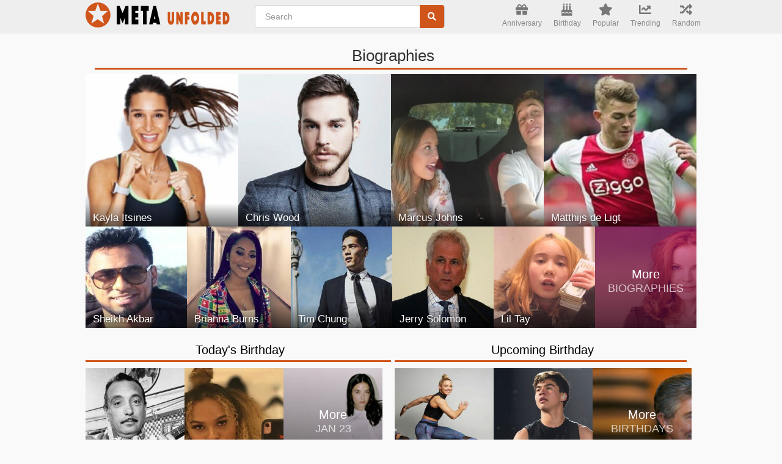

--- FILE ---
content_type: text/html; charset=utf-8
request_url: https://www.google.com/recaptcha/api2/aframe
body_size: 266
content:
<!DOCTYPE HTML><html><head><meta http-equiv="content-type" content="text/html; charset=UTF-8"></head><body><script nonce="F0UJzCS1CAccaP_QFrtB5w">/** Anti-fraud and anti-abuse applications only. See google.com/recaptcha */ try{var clients={'sodar':'https://pagead2.googlesyndication.com/pagead/sodar?'};window.addEventListener("message",function(a){try{if(a.source===window.parent){var b=JSON.parse(a.data);var c=clients[b['id']];if(c){var d=document.createElement('img');d.src=c+b['params']+'&rc='+(localStorage.getItem("rc::a")?sessionStorage.getItem("rc::b"):"");window.document.body.appendChild(d);sessionStorage.setItem("rc::e",parseInt(sessionStorage.getItem("rc::e")||0)+1);localStorage.setItem("rc::h",'1769138951176');}}}catch(b){}});window.parent.postMessage("_grecaptcha_ready", "*");}catch(b){}</script></body></html>